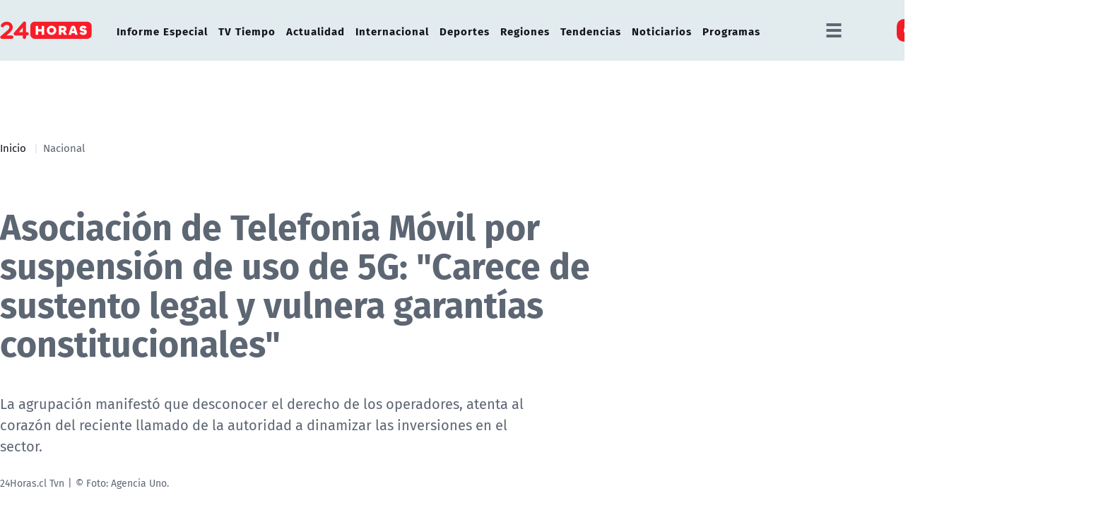

--- FILE ---
content_type: text/html; charset=utf-8
request_url: https://www.24horas.cl/nacional/asociacion-de-telefonia-movil-por-suspension-de-uso-de-5g-carece-de-sustento-legal-y-vulnera-garantias-constitucionales-2746742
body_size: 10225
content:
<!DOCTYPE HTML>
<html lang="es-CL">

<head>
    <!--#set var="24h_Seccion" value="Histórico" -->
    <!--#set var="24h_Subseccion" value="Histórico" -->
    <!--#set var="24h_Charbeat" value="Histórico" -->
    <!--#set var="24h_Autor" value="24horas.cl" -->
    <meta property="fb:pages" content="122231104112" />

    <!-- Google Tag Manager -->
    <script>(function(w,d,s,l,i){w[l]=w[l]||[];w[l].push({'gtm.start':
    new Date().getTime(),event:'gtm.js'});var f=d.getElementsByTagName(s)[0],
    j=d.createElement(s),dl=l!='dataLayer'?'&l='+l:'';j.async=true;j.src=
    'https://www.googletagmanager.com/gtm.js?id='+i+dl;f.parentNode.insertBefore(j,f);
    })(window,document,'script','dataLayer','GTM-W45HN5X');</script>
    <!-- End Google Tag Manager -->
    
    <script type='text/javascript'>
        (function() {
            /** CONFIGURATION START **/
            var _sf_async_config = window._sf_async_config = (window._sf_async_config || {});
            _sf_async_config.uid = 36914; //CHANGE THIS TO YOUR ACCOUNT ID
            _sf_async_config.domain = '24horas.cl'; //CHANGE THIS TO YOUR SITE ID
            _sf_async_config.useCanonical = true;
            _sf_async_config.useCanonicalDomain = true;
            _sf_async_config.sections = 'historico'; //SET PAGE SECTION(S)
            _sf_async_config.authors = '24horas.cl'; //SET PAGE AUTHOR(S)
            /** CONFIGURATION END **/
            function loadChartbeat() {
                var e = document.createElement('script');
                var n = document.getElementsByTagName('script')[0];
                e.type = 'text/javascript';
                e.async = true;
                e.src = '//static.chartbeat.com/js/chartbeat.js';
                n.parentNode.insertBefore(e, n);
            }
            loadChartbeat();
         })();
    </script>

    <!-- Meta tags -->
            <title>Asociación de Telefonía Móvil por suspensión de uso de 5G: "Carece de sustento legal y vulnera garantías constitucionales" | 24horas</title>
        <meta name="robots" content="index,follow,noodp,noydir">
        <meta charset="utf-8">
        <meta name="description" content="La agrupación manifestó que desconocer el derecho de los operadores, atenta al corazón del reciente llamado de la autoridad a dinamizar las inversiones en el sector. ">
        <link rel="canonical" href="https://www.24horas.cl/nacional/asociacion-de-telefonia-movil-por-suspension-de-uso-de-5g-carece-de-sustento-legal-y-vulnera-garantias-constitucionales-2746742">
        <link rel="amphtml" href="https://amp.24horas.cl/nacional/asociacion-de-telefonia-movil-por-suspension-de-uso-de-5g-carece-de-sustento-legal-y-vulnera-garantias-constitucionales-2746742">
        <!-- utiles -->
        <meta name="viewport" content="width=device-width, initial-scale=1.0">
        <meta name="HandheldFriendly" content="True">
        <meta name="format-detection" content="telephone=no">
        <meta http-equiv="X-UA-Compatible" content="IE=edge">
        <meta name="author" content="24horas" >
        <link rel="shorcut icon" href="/favicon.ico" type="image/x-icon">
        <link rel="icon" href="/favicon.ico" type="image/x-icon">
        <!-- Meta tags Twitter-->
        <meta name="twitter:card" content="summary_large_image">
        <meta name="twitter:site" content="@@24HorasTVN">
        <meta name="twitter:title" content="Asociación de Telefonía Móvil por suspensión de uso de 5G: &quot;Carece de sustento legal y vulnera garantías constitucionales&quot;">
        <meta name="twitter:description" content="La agrupación manifestó que desconocer el derecho de los operadores, atenta al corazón del reciente llamado de la autoridad a dinamizar las inversiones en el sector. ">

        
        <meta property="twitter:image" content="https://assets.24horas.cl/nacional/2746742/images/5a9fe4a8165c5a27269c32f0688be403">
        
        
        <!-- Meta tags FB  -->
        <meta property="og:url" content="https://www.24horas.cl/nacional/asociacion-de-telefonia-movil-por-suspension-de-uso-de-5g-carece-de-sustento-legal-y-vulnera-garantias-constitucionales-2746742">
        <meta property="og:type" content="website">
        <meta property="og:title" content="Asociación de Telefonía Móvil por suspensión de uso de 5G: &quot;Carece de sustento legal y vulnera garantías constitucionales&quot;">
        <meta property="og:description" content="La agrupación manifestó que desconocer el derecho de los operadores, atenta al corazón del reciente llamado de la autoridad a dinamizar las inversiones en el sector. ">

        
        <meta property="og:image" content="https://assets.24horas.cl/nacional/2746742/images/5a9fe4a8165c5a27269c32f0688be403">
        <meta property="og:image:width" content="600">
        <meta property="og:image:height" content="450">
        

        

        <script type="application/ld+json">
{
    "@context": "https://schema.org",
    "@type": "NewsMediaOrganization",
    "name": "24horas",
    "legalName" : "24horas",
    "url": "https://www.24horas.cl/",
    "logo": "https://www.24horas.cl/24horas/site/artic/20220210/imag/foto_0000000220220210144317/logo_24horas_main.svg",
    "sameAs": [
        "https://www.tiktok.com/@24horastvn", 
        "https://www.facebook.com/24horas.cl", 
        "https://x.com/24horastvn", 
        "https://www.instagram.com/24horascl", 
        "https://www.youtube.com/user/24horas"
    ]
}
</script>
        <script type="application/ld+json">
        {
            "@context": "https://schema.org/",
            "@type": "NewsArticle",
            "headline": "",
            "description": "",
            "url": "https://www.24horas.cl/nacional/asociacion-de-telefonia-movil-por-suspension-de-uso-de-5g-carece-de-sustento-legal-y-vulnera-garantias-constitucionales-2746742",
            "datePublished": "2018-06-21T07:43:00-04:00",
            "dateModified": "",      
            
            "inLanguage": "es-ES",
            
            
            "mainEntityOfPage": {
                "@type": "Webpage",
                "@id": "https://www.24horas.cl",
                "name": "24horas",
                "alternateName": "24 Horas",
                "description": "Dónde estés y en el momento que lo necesites, la señal multiplataforma de 24Horas.cl te informa de las noticias de Chile y el mundo.",
                "url": "https://www.24horas.cl"
            },
            "image": {
                "@type": "ImageObject",
            
            
                "url": "https://www.24horas.clhttps://assets.24horas.cl/nacional/2746742/images/5a9fe4a8165c5a27269c32f0688be403",
                "width": 600,
                "height": 450,
                "caption": "",
                "description": ""
            
            
            },
            "author": {
                "@type": "Organization",
                "name": "24horas",
                "url": "https://www.24horas.cl"
            },
            
            "publisher": {
                "@type": "Organization",
                "name": "24horas",
                "logo": {"@type": "ImageObject", "url": "https://www.24horas.cl/24horas/site/artic/20220210/imag/foto_0000000220220210144317/logo_24horas_main.svg"},
                "sameAs": ["https://www.tiktok.com/@24horastvn", "https://www.facebook.com/24horas.cl", "https://x.com/24horastvn", "https://www.instagram.com/24horascl", "https://www.youtube.com/user/24horas"]
            }
        }
        </script>
        <!-- Retargetly -->
        <!--<script type="text/javascript"> var _rl_cn = _rl_cn || 0,_rl_ptc = ("https:" == window.location.protocol ? "https" : "http"); window._rl_ids = window._rl_ids || []; window._rely = window._rely || []; _rl_ids.push({pid:230,src:6}); _rely.send = _rely.send?_rely.send:function() {}; (function() { var rl = document.createElement("script"); rl.referrerPolicy="no-referrer-when-downgrade"; rl.type = "text/javascript"; rl.async = true; rl.src = _rl_ptc + "://api.retargetly.com/loader?id=" + _rl_ids[_rl_ids.length-1].pid; rl.id = "rely-api-"+(_rl_cn++); var s = document.getElementsByTagName("script")[0]; s.parentNode.insertBefore(rl, s); })(); </script> -->


    <script type="text/javascript">
        window.metadata = {
            'demo': '',
            'articulo': '2746742',
            'tipo': 'Articulo',
            'seccion': '',
            'tags': 'historico',
            'autor': '24horas.cl',
        };
    </script>

    <!--CSS-->
    <!-- PRELOADS Y PRECONNECT -->
 <!--#set var="versionCss" value="0.1.1.29"-->

<link rel="preload" href="/24horas/css/css/main.css?v=<!--#echo var='versionCss'-->" as="style"/>
<link rel="preload" href="/24horas/css/css/gridpak.css?v=<!--#echo var='versionCss'-->" as="style" />

<link rel="preload" href="/24horas/css/fonts/FiraSans-Regular.woff2" as="font" crossorigin="anonymous">

<!-- PUB -->
<link rel="preconnect" href="https://ajax.cloudflare.com" crossorigin>
<link rel="preconnect" href="https://www.google-analytics.com" crossorigin>
<link rel="preconnect" href="https://www.googletagmanager.com" crossorigin>
<!-- / PUB -->

<!-- MDSTRM -->
<link rel="preconnect" href="https://cdn.mdstrm.com" crossorigin>
<link rel="preconnect" href="https://platform-static.cdn.mdstrm.com" crossorigin>
<link rel="prefetch" href="https://platform.s-mdstrm.com/js/player_api.js">
<!-- / MDSTRM -->

<style>
    a, .link {text-decoration: none !important;}
</style>
    <!--#set var="versionCss" value="0.0.33" -->
<link href="/24horas/css/css/main.css?v=<!--#echo var='versionCss'-->"   rel="stylesheet" type="text/css">
<link href="/24horas/css/css/gridpak.css?v=<!--#echo var='versionCss'-->"   rel="stylesheet" type="text/css">
<link rel="preload" href="/24horas/css/css/swiper.min.css?v=<!--#echo var='versionCss'-->" as="style"
onload="this.onload=null;this.rel='stylesheet'">
<link rel="preload" href="/24horas/css/css/swiper-custom.css?v=<!--#echo var='versionCss'-->" as="style"
onload="this.onload=null;this.rel='stylesheet'">
<noscript>
<link rel="stylesheet" href="/24horas/css/css/swiper.min.css?v=<!--#echo var='versionCss'-->">
<link rel="stylesheet" href="/24horas/css/css/swiper-custom.css?v=<!--#echo var='versionCss'-->">
</noscript>
    <link href="/24horas/css/css/articulo.css" rel="stylesheet" type="text/css">
    <link href="/24horas/css/css/estilos_vtxt.css" rel="stylesheet" type="text/css">
    <!-- Pub -->
    <!--script src="/24horas/js-local/device.class.js"></script-->

<!--- DEFINE VARIABLE DEMO --->
<script language="javascript" type="text/javascript">
//Captura variables desde la url para pasarlas a DFP
    var getQueryString = function (field, url) {
        var href = url ? url : window.location.href;
        var reg = new RegExp('[?&]' + field + '=([^&#]*)', 'i');
        var string = reg.exec(href);
        return string ? string[1] : null;
    };
    var demo = getQueryString("demo");
    var tipo = window.metadata.tipo;
    var seccion = window.metadata.seccion;
    var articulo = window.metadata.articulo;
    var tags = window.metadata.tags;
</script>
<!--- FIN VARIABLE DEMO --->

<!-- Start GPT Tag - Comentario del editor -->
<script async src='https://securepubads.g.doubleclick.net/tag/js/gpt.js'></script>
<script>
    var slot = {};
    window.googletag = window.googletag || { cmd: [] };
    // reparar cmd si está corrupto
    if (!window.googletag.cmd || typeof window.googletag.cmd.push !== 'function') {
        window.googletag.cmd = [];
    }

    window.googletagDefinition = {
        "24h_itt":{
            "adUnitPath":"/317342475/24horas/24h_itt",
            "size":[[1, 2]],
            "sizeMap":""
        },
        "24h_sticky":{
            "adUnitPath":"/317342475/24horas/24h_sticky",
            "size":[1, 3],
            "sizeMap":""
        },
        "24h_top":{
            "adUnitPath":"317342475/24horas/24h_top",
            "size":[[320, 100], [970, 250]],
            "sizeMap":"mapTop"
        },
        "24h_middle1_art":{
            "adUnitPath":"/317342475/24horas/24h_middle1_art",
            "size":[300, 250],
            "sizeMap":'mapMiddleArt'
        },
        "24h_box2":{
            "adUnitPath":"/317342475/24horas/24h_box2",
            "size":[[300, 250], [300, 600]],
            "sizeMap":"mapBox"
        },
        "24h_videoslide":{
            "adUnitPath":"/317342475/24horas/24h_videoslide",
            "size":[1, 1],
            "sizeMap":""
        },

    }


    googletag.cmd.push(function () {
        window.mapping = {}
        mapping.mapTop = googletag.sizeMapping()
            .addSize([1024, 0], [[970, 250], [970, 150], [970, 90], [728, 90]])
            .addSize([0, 0], [[320, 100], [320, 80], [320, 50]])
            .build();

        mapping.mapMiddleArt = googletag.sizeMapping()
            .addSize([1024, 0], [[1, 1], [320, 300], [300, 250]])
            .addSize([0, 0], [[1, 1], [320, 100], [320, 50], [320, 300], [300, 50], [300, 100], [300, 250]])
            .build();

        mapping.mapBox = googletag.sizeMapping()
            .addSize([1024, 0], [[300, 250], [300, 600]])
            .addSize([0, 0], [[300, 250], [320, 300]])
            .build();


        googletag.pubads().enableSingleRequest();
        googletag.pubads().setTargeting('24H_Demo', [demo])
            .setTargeting('24h_Tipo', tipo)
            .setTargeting('24h_Seccion', seccion)
            .setTargeting('24h_Articulo', articulo)
            .setTargeting('24h_Keywords', tags)
            .setTargeting('24h_Subseccion', seccion);
        googletag.pubads().collapseEmptyDivs();
        googletag.pubads().setCentering(true);
        googletag.enableServices();
    });

</script>
<!-- End GPT Tag -->
    <!--JS-->
    <!--#set var="versionScript" value="1.0.66"-->


<script src="/24horas/js-local/domutils.min.js"></script>
<script defer src="https://platform.s-mdstrm.com/js/player_api.js"></script>
<script defer src="/24horas/js-local/lazyload.js?v=<!--#echo var='versionScript'-->"></script>
<script defer src="/24horas/js-local/swiper.min.js?v=<!--#echo var='versionScript'-->"></script>
<script defer src="/24horas/js-local/main_art.js?v=<!--#echo var='versionScript'-->"></script>
<script defer src="/24horas/js-local/MsPlayer.class.js?v=<!--#echo var='versionScript'-->"></script>
<script src="/24horas/js-local/slotParser.js?v=<!--#echo var='versionScript'-->"></script>
</head>

<body id="top" class="articulo">
    <!-- Google Tag Manager (noscript) -->
<noscript><iframe src="https://www.googletagmanager.com/ns.html?id=GTM-W45HN5X"
height="0" width="0" style="display:none;visibility:hidden"></iframe></noscript>
<!-- End Google Tag Manager (noscript) -->
    <div class="waiting ad-24h-slot " data-adUnit="24h_itt" style="height: 0px"></div>

    <div class="waiting ad-24h-slot banner-plain" data-adUnit="24h_sticky" style="height: 0px"></div>
    <div class="waiting ad-24h-slot" style="width: 1px; height: 0px;" data-adUnit="24h_videoslide"></div>
    <!-- saltar al contenido-->
    <div class="access1">
        <a href="#contenido-ppal" tabindex="-1">Click acá para ir directamente al contenido</a>
    </div>
    <!--HEADER-->
    <header id="header" class="header">
    <!-- menú Escritorio -->
    <div class="desktop">
        <!-- navegación principal -->
        <div class="main-navbar">
            <div class="auxi">
                <!-- logo -->
                
                <figure class="cont-logo">
                    <a href="/">
                        <img src="/24horas/site/artic/20220210/imag/foto_0000000220220210144317/logo_24horas_main.svg" alt="">
                    </a>
                </figure>
                
                <!-- /logo -->
                <nav class="nav nav-primary">
                    <!-- links secundarios -->
                    
                    
                    <ul class="cont-links">
                    
                    
                        
                        <li class="">
                            <a href="/informe-especial" target="_top">Informe Especial</a>
                        
                        
                        </li>
                    
                    
                    
                    
                    
                        
                        <li class="">
                            <a href="/el-tiempo" target="_top">TV Tiempo</a>
                        
                        
                        </li>
                    
                    
                    
                    
                    
                        
                        
                        <li class="desp">
                            <a href="/actualidad" target="_top">Actualidad</a>
                            <ul class="sub-menu">
                            
                                
                                    
                                
                                                            
                            
                                
                                    
                                        <li><a href="/elecciones" target="_top">Elecciones 2025</a></li>
                                    
                                
                            
                                
                                    
                                        <li><a href="/actualidad/nacional" target="_top">Nacional</a></li>
                                    
                                
                            
                                
                                    
                                        <li><a href="/actualidad/politica" target="_top">Política</a></li>
                                    
                                
                            
                                
                                    
                                        <li><a href="/actualidad/economia" target="_top">Economía</a></li>
                                    
                                
                            
                                
                                    
                                        <li><a href="/programas/reportajes/p/1" target="_top">24 Horas Reportaje</a></li>
                                    
                                
                            
                                
                                    
                                        <li><a href="/tesirve" target="_top">Te Sirve</a></li>
                                    
                                
                            
                                
                                    
                                        <li><a href="/data" target="_top">24Data</a></li>
                                    
                                
                            
                                
                                    
                                        <li><a href="/english" target="_top">24 Horas in English</a></li>
                                    
                                
                            
                                
                            
                                
                            
                                
                            
                                
                            
                                
                            
                                
                            
                            </ul>
                        
                        </li>
                    
                    
                    
                    
                    
                        
                        
                        <li class="desp">
                            <a href="/internacional" target="_top">Internacional</a>
                            <ul class="sub-menu">
                            
                                
                                    
                                
                                                            
                            
                                
                                    
                                        <li><a href="/internacional/deutsche-welle/" target="_top">Noticias DW</a></li>
                                    
                                
                            
                                
                                    
                                        <li><a href="/programas/frontera-global" target="_top">Frontera Global</a></li>
                                    
                                
                            
                                
                            
                                
                            
                                
                            
                                
                            
                                
                            
                                
                            
                                
                            
                                
                            
                                
                            
                                
                            
                                
                            
                                
                            
                            </ul>
                        
                        </li>
                    
                    
                    
                    
                    
                        
                        
                        <li class="desp">
                            <a href="/deportes" target="_top">Deportes</a>
                            <ul class="sub-menu">
                            
                                
                                    
                                
                                                            
                            
                                
                                    
                                        <li><a href="/deportes/futbol-nacional" target="_top">Fútbol Nacional </a></li>
                                    
                                
                            
                                
                                    
                                        <li><a href="/deportes/futbol-nacional/colo-colo" target="_top">Colo Colo</a></li>
                                    
                                
                            
                                
                                    
                                        <li><a href="/deportes/futbol-nacional/u-de-chile" target="_top">U. de Chile</a></li>
                                    
                                
                            
                                
                                    
                                        <li><a href="/deportes/futbol-nacional/universidad-catolica " target="_top">U. Católica</a></li>
                                    
                                
                            
                                
                                    
                                        <li><a href="/deportes/futbol-internacional" target="_top">Fútbol Internacional</a></li>
                                    
                                
                            
                                
                                    
                                        <li><a href="/deportes/futbol-internacional/copa-libertadores" target="_top">Copa Libertadores</a></li>
                                    
                                
                            
                                
                                    
                                        <li><a href="/deportes/la-roja" target="_top">La Roja</a></li>
                                    
                                
                            
                                
                                    
                                        <li><a href="/deportes/mas-deportes" target="_top">Más Deportes</a></li>
                                    
                                
                            
                                
                                    
                                        <li><a href="/deportes/el-team-del-7" target="_top">El Team del 7</a></li>
                                    
                                
                            
                                
                            
                                
                            
                                
                            
                                
                            
                                
                            
                            </ul>
                        
                        </li>
                    
                    
                    
                    
                    
                        
                        
                        <li class="desp">
                            <a href="/regiones" target="_top">Regiones</a>
                            <ul class="sub-menu">
                            
                                
                                    
                                
                                                            
                            
                                
                                    
                                        <li><a href="/regiones/zona-norte/antofagasta" target="_top">Antofagasta</a></li>
                                    
                                
                            
                                
                                    
                                        <li><a href="/regiones/zona-norte/atacama" target="_top">Atacama</a></li>
                                    
                                
                            
                                
                                    
                                        <li><a href="/regiones/zona-norte/coquimbo" target="_top">Coquimbo</a></li>
                                    
                                
                            
                                
                                    
                                        <li><a href="/regiones/zona-centro/valparaiso" target="_top">Valparaíso</a></li>
                                    
                                
                            
                                
                                    
                                        <li><a href="/regiones/zona-centro/ohiggins" target="_top">O'Higgins</a></li>
                                    
                                
                            
                                
                                    
                                        <li><a href="/regiones/zona-centro/maule" target="_top">Maule</a></li>
                                    
                                
                            
                                
                                    
                                        <li><a href="/regiones/zona-centro/bio-bio" target="_top">Biobío</a></li>
                                    
                                
                            
                                
                                    
                                        <li><a href="/regiones/zona-sur/araucania" target="_top">Araucanía</a></li>
                                    
                                
                            
                                
                                    
                                        <li><a href="/regiones/zona-sur/magallanes" target="_top">Magallanes</a></li>
                                    
                                
                            
                                
                            
                                
                            
                                
                            
                                
                            
                                
                            
                            </ul>
                        
                        </li>
                    
                    
                    
                    
                    
                        
                        
                        <li class="desp">
                            <a href="/tendencias" target="_top">Tendencias</a>
                            <ul class="sub-menu">
                            
                                
                                    
                                
                                                            
                            
                                
                                    
                                        <li><a href="/festival-olmue" target="_top">Festival de Olmué</a></li>
                                    
                                
                            
                                
                                    
                                        <li><a href="/tendencias/espectaculos" target="_top">Espectáculos</a></li>
                                    
                                
                            
                                
                                    
                                        <li><a href="/tendencias/tecnologia-ciencias" target="_top">Ciencia y tecnología</a></li>
                                    
                                
                            
                                
                                    
                                        <li><a href="/tendencias/redes-sociales" target="_top">Redes Sociales</a></li>
                                    
                                
                            
                                
                                    
                                        <li><a href="/que-es" target="_top">¿Qué es?</a></li>
                                    
                                
                            
                                
                                    
                                        <li><a href="/motores" target="_top">Motores 24</a></li>
                                    
                                
                            
                                
                                    
                                        <li><a href="/conciencia-24-7" target="_top">Conciencia 24.7</a></li>
                                    
                                
                            
                                
                                    
                                        <li><a href="https://www.youtube.com/playlist?list=PLXk9hlTGtNMqAFmd1-Bd_RT1k5NP-XZm5" target="_top">Página 24</a></li>
                                    
                                
                            
                                
                                    
                                        <li><a href="/publireportajes" target="_top">Publireportajes</a></li>
                                    
                                
                            
                                
                            
                                
                            
                                
                            
                                
                            
                                
                            
                            </ul>
                        
                        </li>
                    
                    
                    
                    
                    
                        
                        
                        <li class="desp">
                            <a href="/noticiarios" target="_top">Noticiarios</a>
                            <ul class="sub-menu">
                            
                                
                                    
                                
                                                            
                            
                                
                                    
                                        <li><a href="/noticiarios/previa24" target="_top">Previa 24 Horas</a></li>
                                    
                                
                            
                                
                                    
                                        <li><a href="/noticiarios/24am" target="_top">24 Horas Tu Mañana</a></li>
                                    
                                
                            
                                
                                    
                                        <li><a href="/noticiarios/24tarde" target="_top">24 Horas al Día</a></li>
                                    
                                
                            
                                
                                    
                                        <li><a href="/noticiarios/24horas-central" target="_top">24 Horas Central</a></li>
                                    
                                
                            
                                
                                    
                                        <li><a href="/noticiarios/medianoche" target="_top">24 Horas al Cierre</a></li>
                                    
                                
                            
                                
                            
                                
                            
                                
                            
                                
                            
                                
                            
                                
                            
                                
                            
                                
                            
                                
                            
                            </ul>
                        
                        </li>
                    
                    
                    
                    
                    
                        
                        
                        <li class="desp">
                            <a href="/programas" target="_top">Programas</a>
                            <ul class="sub-menu">
                            
                                
                                    
                                
                                                            
                            
                                
                                    
                                        <li><a href="/programas/estado-nacional" target="_top">Estado Nacional</a></li>
                                    
                                
                            
                                
                                    
                                        <li><a href="/programas/estado-regional" target="_top">Estado Regional</a></li>
                                    
                                
                            
                                
                                    
                                        <li><a href="/programas/via-publica" target="_top">Vía Pública</a></li>
                                    
                                
                            
                                
                                    
                                        <li><a href="/programas/manana-informativa" target="_top">Mañana Informativa</a></li>
                                    
                                
                            
                                
                                    
                                        <li><a href="/programas/noticias-24" target="_top">Noticias 24</a></li>
                                    
                                
                            
                                
                                    
                                        <li><a href="/programas/mirada-economica" target="_top">Mirada Económica</a></li>
                                    
                                
                            
                                
                                    
                                        <li><a href="/programas/el-especialista" target="_top">El Especialista Responde </a></li>
                                    
                                
                            
                                
                                    
                                        <li><a href="/programas/reporte-minero" target="_top">Reporte Minero</a></li>
                                    
                                
                            
                                
                                    
                                        <li><a href="/programas/busco-mi-destino" target="_top">Busco mi Destino</a></li>
                                    
                                
                            
                                
                                    
                                        <li><a href="/programas/car-curo-a-la-moneda" target="_top">Car-Curo a la Moneda</a></li>
                                    
                                
                            
                                
                                    
                                        <li><a href="/programas/candidato-llego-tu-hora " target="_top">Candidato llegó tu hora</a></li>
                                    
                                
                            
                                
                                    
                                        <li><a href="/programas/24-debates" target="_top">Debates parlamentarios</a></li>
                                    
                                
                            
                                
                            
                                
                            
                            </ul>
                        
                        </li>
                    
                    
                    </ul>
                    
                    
                    <!-- links secundarios -->
                    <ul class="cont-links">
                        
                        
                        <li class="dropdown">
                            <div class="dropdown-m hamburguesa">
                                <img src="/24horas/imag/v1/icon/hamburguesa.svg" alt="" class="dropbtn-m btn-main">
                                <div class="dropdown-content dropdown-content-m">
                                    <div class="auxi">
                        
                        
                                        <ul>
                                            <li class="rot">Especiales</li>
                                            
                                            
                                            
                                            
                                            <li><a href="https://www.tvn.cl/" target="_top">TVN.cl</a></li>
                                            
                                            
                                            
                                            
                                            
                                            <li><a href="https://www.tvnplay.cl/" target="_top">TVN Play</a></li>
                                            
                                            
                                            
                                            
                                            
                                            <li><a href="https://www.youtube.com/@24Horas_TVNChile" target="_top">YouTube 24 Horas</a></li>
                                            
                                            
                                            
                                            
                                            
                                            <li><a href="https://www.youtube.com/@TVN_Chile" target="_top">YouTube TVN</a></li>
                                            
                                            
                                            
                                            
                                            
                                            <li><a href="https://tvnplay.cl/show/sere-franco-con-usted" target="_top">Seré Franco con Usted</a></li>
                                            
                                            
                                            
                                            
                                            
                                            <li><a href="https://www.tvn.cl/corporativo/denuncias" target="_top">Canal de denuncias TVN</a></li>
                                            
                                            
                                            
                                            
                                            
                                            
                                            
                                            
                                            
                                            
                                            
                                            
                                            
                                            
                                            
                                            
                                            
                                            
                                            
                                            
                                            
                                            
                                        </ul>
                        
                        
                                    </div>
                                </div>
                            </div>
                        </li>
                        
                        

                        
                        <li class="dropdown senal-vivo">
                            <div class="dropdown-m">
                                <button class="dropbtn-m btn-main">
                                    <div class="livenow">
                                        <div></div>
                                        <div></div>
                                    </div>
                                    Señales
                                </button>
                                <ul class="dropdown-content dropdown-content-m">
                                    
                                    
                                    
                                    
                                    <li><a href="/senal-24hplay" target="_top">24 Play</a></li>
                                    
                                    
                                    
                                    
                                    
                                    <li><a href="https://www.tvn.cl/envivo/" target="_top">TVN</a></li>
                                    
                                    
                                    
                                    
                                    
                                    <li><a href="https://www.tvn.cl/ntv/" target="_top">NTV</a></li>
                                    
                                    
                                    
                                    
                                    
                                    
                                    
                                    
                                    
                                    
                                    
                                    
                                    
                                    
                                    
                                    
                                    
                                    
                                    
                                    
                                    
                                    
                                    
                                    
                                    
                                    
                                    
                                    
                                </ul>
                            </div>
                        </li>
                        
                        
                        
                        <li class="link-logo">
                            <a href="https://www.tvn.cl" target="_top">
                            <img src="/24horas/site/artic/20220216/imag/foto_0000000220220216180413/logo_tvn.png" alt="">
                            </a>
                        </li>
                        
                        
                        <li class="item-icon">
                            <button class="ic-access"></button>
                            <!-- botones accesibilidad -->
                            <div class="acc-cont">
                                <div class="acc-holder">
                                    <ul class="cont-access">
                                        <!-- <li class="sizeMas" onclick="FontSize.cambiaSize('mas'); return false;">
                                            <span class="acc-icon ic-text-lg"></span>
                                        </li> --><!-- A+ -->
                                        <!-- <li class="sizeMenos" onclick="FontSize.cambiaSize('menos'); return false;">
                                            <span class="acc-icon ic-text-sm"></span>
                                        </li> --> <!-- A- -->
                                        <li>
                                            <label class="switch">
                                                <input type="checkbox">
                                                <span class="slider round"></span>
                                            </label>
                                        </li> <!-- Contrast -->
                                    </ul>
                                </div>
                            </div>
                            <!-- FIN botones accesibilidad -->
                        </li>
                        <li class="button-dropdown item-icon search-cont">
                            <!-- Barra de búsqueda -->
                            <!--formulario-->
                            <form class="search-cont" id="form_buscar" method="get" action="/cgi-bin/prontus_search.cgi">
                                <div class="search-wrapper">
                                    <div class="input-holder">
                                        <input id="search_prontus" name="search_prontus" value="24horas" type="hidden"/>
                                        <input name="search_idx" value="all" type="hidden"/>
                                        <input name="search_tmp" value="search.html" type="hidden"/>
                                        <input name="search_modo" value="or" type="hidden"/>
                                        <input name="search_orden" value="cro" type="hidden"/>
                                        <input name="search_resxpag" value="10" type="hidden"/>
                                        <input name="search_form" value="yes" type="hidden"/>
                                        <input type="text" name="search_texto" placeholder="Ingresa tu búsqueda" class="search-input">
                                        <button type="submit" class="search-icon btn"><span class="ic-search"></span></button>
                                        <!-- icono despliegue buscador -->
                                        <div class="search-icon ic" id="ic_search"><span class="ic-search"></span></div>
                                        <!-- FIN icono despliegue buscador -->
                                </div>
                                <!-- icono cierre buscador -->
                                <span class="close" id="ic_close"></span>
                                <!-- FIN icono cierre buscador -->
                                </div>
                            </form>
                            <!--/formulario-->
                           <!--FIN Barra de búsqueda -->
                        </li>
                    </ul>
                </nav>
                <!-- /menú -->
            </div>
        </div>
        <!-- /navegación principal -->
    </div>
    <!-- FIN menú Escritorio -->
    <!-- menú móvil -->
    <div class="menu-responsive mobile">
        <div class="top-bar">
            
                <figure class="cont-logo">
                    <a href="/">
                        <img src="/24horas/site/artic/20220210/imag/foto_0000000220220210144317/logo_24horas_main.svg" alt="">
                    </a>
                </figure>
            
            
            <div class="dropdown senal-vivo">
                <div class="dropdown-m">
                    <button class="dropbtn-m btn-main">
                        <div class="livenow">
                            <div></div>
                            <div></div>
                        </div>
                        Señales
                    </button>
                    <ul class="dropdown-content dropdown-content-m">
                        
                        
                        
                        
                        <li><a href="/senal-24hplay" target="_top">24 Play</a></li>
                        
                        
                        
                        
                        
                        <li><a href="https://www.tvn.cl/envivo/" target="_top">TVN</a></li>
                        
                        
                        
                        
                        
                        <li><a href="https://www.tvn.cl/ntv/" target="_top">NTV</a></li>
                        
                        
                        
                        
                        
                        
                        
                        
                        
                        
                        
                        
                        
                        
                        
                        
                        
                        
                        
                        
                        
                        
                        
                        
                        
                        
                        
                        
                    </ul>
                </div>
            </div>
            
            <div class="btns-sec">
                <input class="menu-btn" type="checkbox" id="menu-btn" />
                <label class="menu-icon" for="menu-btn"><span class="navicon"></span></label>
            </div>
        </div>

        <nav class="menu">
            <ul class="cont-links">
                
                    
                        
                        <li><a href="/informe-especial" target="_top">Informe Especial</a></li>
                        
                        
                    
                
                    
                        
                        <li><a href="/el-tiempo" target="_top">TV Tiempo</a></li>
                        
                        
                    
                
                    
                        
                        
                        <li class="accordionItem close">
                            <a href="#" class="main-link accordionItemHeading link" onclick="return false;">
                                Actualidad<figure class="arrow"><img src="/24horas/imag/v1/icon/chevron_right_m.svg" alt=""></figure>
                            </a>
                            <ul class="accordionItemContent">
                            
                                
                                    <li class="item-highlight"><a href="/actualidad" target="_top">Portada Actualidad</a></li>
                                
                                                        
                            
                                
                                    
                                        <li><a href="/elecciones" target="_top">Elecciones 2025</a></li>
                                    
                                
                            
                                
                                    
                                        <li><a href="/actualidad/nacional" target="_top">Nacional</a></li>
                                    
                                
                            
                                
                                    
                                        <li><a href="/actualidad/politica" target="_top">Política</a></li>
                                    
                                
                            
                                
                                    
                                        <li><a href="/actualidad/economia" target="_top">Economía</a></li>
                                    
                                
                            
                                
                                    
                                        <li><a href="/programas/reportajes/p/1" target="_top">24 Horas Reportaje</a></li>
                                    
                                
                            
                                
                                    
                                        <li><a href="/tesirve" target="_top">Te Sirve</a></li>
                                    
                                
                            
                                
                                    
                                        <li><a href="/data" target="_top">24Data</a></li>
                                    
                                
                            
                                
                                    
                                        <li><a href="/english" target="_top">24 Horas in English</a></li>
                                    
                                
                            
                                
                            
                                
                            
                                
                            
                                
                            
                                
                            
                                
                            
                            </ul>
                        </li>
                        
                    
                
                    
                        
                        
                        <li class="accordionItem close">
                            <a href="#" class="main-link accordionItemHeading link" onclick="return false;">
                                Internacional<figure class="arrow"><img src="/24horas/imag/v1/icon/chevron_right_m.svg" alt=""></figure>
                            </a>
                            <ul class="accordionItemContent">
                            
                                
                                    <li class="item-highlight"><a href="/internacional" target="_top">Todo Internacional</a></li>
                                
                                                        
                            
                                
                                    
                                        <li><a href="/internacional/deutsche-welle/" target="_top">Noticias DW</a></li>
                                    
                                
                            
                                
                                    
                                        <li><a href="/programas/frontera-global" target="_top">Frontera Global</a></li>
                                    
                                
                            
                                
                            
                                
                            
                                
                            
                                
                            
                                
                            
                                
                            
                                
                            
                                
                            
                                
                            
                                
                            
                                
                            
                                
                            
                            </ul>
                        </li>
                        
                    
                
                    
                        
                        
                        <li class="accordionItem close">
                            <a href="#" class="main-link accordionItemHeading link" onclick="return false;">
                                Deportes<figure class="arrow"><img src="/24horas/imag/v1/icon/chevron_right_m.svg" alt=""></figure>
                            </a>
                            <ul class="accordionItemContent">
                            
                                
                                    <li class="item-highlight"><a href="/deportes" target="_top">Todo Deportes</a></li>
                                
                                                        
                            
                                
                                    
                                        <li><a href="/deportes/futbol-nacional" target="_top">Fútbol Nacional </a></li>
                                    
                                
                            
                                
                                    
                                        <li><a href="/deportes/futbol-nacional/colo-colo" target="_top">Colo Colo</a></li>
                                    
                                
                            
                                
                                    
                                        <li><a href="/deportes/futbol-nacional/u-de-chile" target="_top">U. de Chile</a></li>
                                    
                                
                            
                                
                                    
                                        <li><a href="/deportes/futbol-nacional/universidad-catolica " target="_top">U. Católica</a></li>
                                    
                                
                            
                                
                                    
                                        <li><a href="/deportes/futbol-internacional" target="_top">Fútbol Internacional</a></li>
                                    
                                
                            
                                
                                    
                                        <li><a href="/deportes/futbol-internacional/copa-libertadores" target="_top">Copa Libertadores</a></li>
                                    
                                
                            
                                
                                    
                                        <li><a href="/deportes/la-roja" target="_top">La Roja</a></li>
                                    
                                
                            
                                
                                    
                                        <li><a href="/deportes/mas-deportes" target="_top">Más Deportes</a></li>
                                    
                                
                            
                                
                                    
                                        <li><a href="/deportes/el-team-del-7" target="_top">El Team del 7</a></li>
                                    
                                
                            
                                
                            
                                
                            
                                
                            
                                
                            
                                
                            
                            </ul>
                        </li>
                        
                    
                
                    
                        
                        
                        <li class="accordionItem close">
                            <a href="#" class="main-link accordionItemHeading link" onclick="return false;">
                                Regiones<figure class="arrow"><img src="/24horas/imag/v1/icon/chevron_right_m.svg" alt=""></figure>
                            </a>
                            <ul class="accordionItemContent">
                            
                                
                                    <li class="item-highlight"><a href="/regiones" target="_top">Todas las regiones</a></li>
                                
                                                        
                            
                                
                                    
                                        <li><a href="/regiones/zona-norte/antofagasta" target="_top">Antofagasta</a></li>
                                    
                                
                            
                                
                                    
                                        <li><a href="/regiones/zona-norte/atacama" target="_top">Atacama</a></li>
                                    
                                
                            
                                
                                    
                                        <li><a href="/regiones/zona-norte/coquimbo" target="_top">Coquimbo</a></li>
                                    
                                
                            
                                
                                    
                                        <li><a href="/regiones/zona-centro/valparaiso" target="_top">Valparaíso</a></li>
                                    
                                
                            
                                
                                    
                                        <li><a href="/regiones/zona-centro/ohiggins" target="_top">O'Higgins</a></li>
                                    
                                
                            
                                
                                    
                                        <li><a href="/regiones/zona-centro/maule" target="_top">Maule</a></li>
                                    
                                
                            
                                
                                    
                                        <li><a href="/regiones/zona-centro/bio-bio" target="_top">Biobío</a></li>
                                    
                                
                            
                                
                                    
                                        <li><a href="/regiones/zona-sur/araucania" target="_top">Araucanía</a></li>
                                    
                                
                            
                                
                                    
                                        <li><a href="/regiones/zona-sur/magallanes" target="_top">Magallanes</a></li>
                                    
                                
                            
                                
                            
                                
                            
                                
                            
                                
                            
                                
                            
                            </ul>
                        </li>
                        
                    
                
                    
                        
                        
                        <li class="accordionItem close">
                            <a href="#" class="main-link accordionItemHeading link" onclick="return false;">
                                Tendencias<figure class="arrow"><img src="/24horas/imag/v1/icon/chevron_right_m.svg" alt=""></figure>
                            </a>
                            <ul class="accordionItemContent">
                            
                                
                                    <li class="item-highlight"><a href="/tendencias" target="_top">Todas las Tendencias</a></li>
                                
                                                        
                            
                                
                                    
                                        <li><a href="/festival-olmue" target="_top">Festival de Olmué</a></li>
                                    
                                
                            
                                
                                    
                                        <li><a href="/tendencias/espectaculos" target="_top">Espectáculos</a></li>
                                    
                                
                            
                                
                                    
                                        <li><a href="/tendencias/tecnologia-ciencias" target="_top">Ciencia y tecnología</a></li>
                                    
                                
                            
                                
                                    
                                        <li><a href="/tendencias/redes-sociales" target="_top">Redes Sociales</a></li>
                                    
                                
                            
                                
                                    
                                        <li><a href="/que-es" target="_top">¿Qué es?</a></li>
                                    
                                
                            
                                
                                    
                                        <li><a href="/motores" target="_top">Motores 24</a></li>
                                    
                                
                            
                                
                                    
                                        <li><a href="/conciencia-24-7" target="_top">Conciencia 24.7</a></li>
                                    
                                
                            
                                
                                    
                                        <li><a href="https://www.youtube.com/playlist?list=PLXk9hlTGtNMqAFmd1-Bd_RT1k5NP-XZm5" target="_top">Página 24</a></li>
                                    
                                
                            
                                
                                    
                                        <li><a href="/publireportajes" target="_top">Publireportajes</a></li>
                                    
                                
                            
                                
                            
                                
                            
                                
                            
                                
                            
                                
                            
                            </ul>
                        </li>
                        
                    
                
                    
                        
                        
                        <li class="accordionItem close">
                            <a href="#" class="main-link accordionItemHeading link" onclick="return false;">
                                Noticiarios<figure class="arrow"><img src="/24horas/imag/v1/icon/chevron_right_m.svg" alt=""></figure>
                            </a>
                            <ul class="accordionItemContent">
                            
                                
                                    <li class="item-highlight"><a href="/noticiarios" target="_top">Todos los Noticiarios</a></li>
                                
                                                        
                            
                                
                                    
                                        <li><a href="/noticiarios/previa24" target="_top">Previa 24 Horas</a></li>
                                    
                                
                            
                                
                                    
                                        <li><a href="/noticiarios/24am" target="_top">24 Horas Tu Mañana</a></li>
                                    
                                
                            
                                
                                    
                                        <li><a href="/noticiarios/24tarde" target="_top">24 Horas al Día</a></li>
                                    
                                
                            
                                
                                    
                                        <li><a href="/noticiarios/24horas-central" target="_top">24 Horas Central</a></li>
                                    
                                
                            
                                
                                    
                                        <li><a href="/noticiarios/medianoche" target="_top">24 Horas al Cierre</a></li>
                                    
                                
                            
                                
                            
                                
                            
                                
                            
                                
                            
                                
                            
                                
                            
                                
                            
                                
                            
                                
                            
                            </ul>
                        </li>
                        
                    
                
                    
                        
                        
                        <li class="accordionItem close">
                            <a href="#" class="main-link accordionItemHeading link" onclick="return false;">
                                Programas<figure class="arrow"><img src="/24horas/imag/v1/icon/chevron_right_m.svg" alt=""></figure>
                            </a>
                            <ul class="accordionItemContent">
                            
                                
                                    <li class="item-highlight"><a href="/programas" target="_top">Ver Programas</a></li>
                                
                                                        
                            
                                
                                    
                                        <li><a href="/programas/estado-nacional" target="_top">Estado Nacional</a></li>
                                    
                                
                            
                                
                                    
                                        <li><a href="/programas/estado-regional" target="_top">Estado Regional</a></li>
                                    
                                
                            
                                
                                    
                                        <li><a href="/programas/via-publica" target="_top">Vía Pública</a></li>
                                    
                                
                            
                                
                                    
                                        <li><a href="/programas/manana-informativa" target="_top">Mañana Informativa</a></li>
                                    
                                
                            
                                
                                    
                                        <li><a href="/programas/noticias-24" target="_top">Noticias 24</a></li>
                                    
                                
                            
                                
                                    
                                        <li><a href="/programas/mirada-economica" target="_top">Mirada Económica</a></li>
                                    
                                
                            
                                
                                    
                                        <li><a href="/programas/el-especialista" target="_top">El Especialista Responde </a></li>
                                    
                                
                            
                                
                                    
                                        <li><a href="/programas/reporte-minero" target="_top">Reporte Minero</a></li>
                                    
                                
                            
                                
                                    
                                        <li><a href="/programas/busco-mi-destino" target="_top">Busco mi Destino</a></li>
                                    
                                
                            
                                
                                    
                                        <li><a href="/programas/car-curo-a-la-moneda" target="_top">Car-Curo a la Moneda</a></li>
                                    
                                
                            
                                
                                    
                                        <li><a href="/programas/candidato-llego-tu-hora " target="_top">Candidato llegó tu hora</a></li>
                                    
                                
                            
                                
                                    
                                        <li><a href="/programas/24-debates" target="_top">Debates parlamentarios</a></li>
                                    
                                
                            
                                
                            
                                
                            
                            </ul>
                        </li>
                        
                    
                
                
                
                <li class="accordionItem close">
                    <span class="main-link accordionItemHeading link">
                        <img class="link-logo" src="" alt="">
                        <figure class="arrow">
                            <img src="/24horas/imag/v1/icon/chevron_right_m.svg" alt="">
                        </figure>
                    </span>
                    <ul class="desp link-dest accordionItemContent">
                
                
                        <li class="rot">Especiales</li>
                        
                        
                        
                        
                        <li><a href="https://www.tvn.cl/" target="_top">TVN.cl</a></li>
                        
                        
                        
                        
                        
                        <li><a href="https://www.tvnplay.cl/" target="_top">TVN Play</a></li>
                        
                        
                        
                        
                        
                        <li><a href="https://www.youtube.com/@24Horas_TVNChile" target="_top">YouTube 24 Horas</a></li>
                        
                        
                        
                        
                        
                        <li><a href="https://www.youtube.com/@TVN_Chile" target="_top">YouTube TVN</a></li>
                        
                        
                        
                        
                        
                        <li><a href="https://tvnplay.cl/show/sere-franco-con-usted" target="_top">Seré Franco con Usted</a></li>
                        
                        
                        
                        
                        
                        <li><a href="https://www.tvn.cl/corporativo/denuncias" target="_top">Canal de denuncias TVN</a></li>
                        
                        
                        
                        
                        
                        
                        
                        
                        
                        
                        
                        
                        
                        
                        
                        
                        
                        
                        
                        
                        
                        
                
                
                    </ul>
                </li>
                
                
                <!-- barra búsqueda -->
                <li class="cont-search">
                    <!--formulario-->
                    <form id="form_buscar" method="get" action="/cgi-bin/prontus_search.cgi" class="navbar-form navbar-right search-desktop">
                        <input id="search_prontus" name="search_prontus" value="24horas" type="hidden"/>
                        <input name="search_idx" value="all" type="hidden"/>
                        <input name="search_tmp" value="search.html" type="hidden"/>
                        <input name="search_modo" value="or" type="hidden"/>
                        <input name="search_orden" value="cro" type="hidden"/>
                        <input name="search_resxpag" value="10" type="hidden"/>
                        <input name="search_form" value="yes" type="hidden"/>
                            <input type="text" name="search_texto" class="search-input" placeholder="Búsqueda">
                            <button type="submit" class="search-icon"><span class="ic-search"></span></button>
                    </form>
                    <!--/formulario-->
                </li>
                <!-- FIN barra búsqueda -->
                <li class="access">
                    <label class="switch">
                    <input type="checkbox">
                    <span class="slider round"></span>
                    </label>
                </li>
            </ul>
        </nav>
    </div>
    <!-- FIN menú móvil -->
</header>








    <!--/HEADER-->
    <!-- Menú Lateral -->
    
    <!--/Menú Lateral -->
    <!--CONTENIDO-->
    <div class="main">
        <!-- Articulo -->
        <div class="auxi wrap-art art-principal">
            <div class="row">
                <div class="col xs-12 xsm-12 sm-12 md-9 lg-9">
                    <!-- Publicidad -->
                    <div class="banner-full">
                        <div class="waiting ad-24h-slot banner-plain banner-responsive" data-adUnit="24h_top"></div>
                    </div>
                    <!--/Publicidad -->
                    <header class="enc-port enc-txt">
                        <!--breadcrumbs-->
                        <div class="breadcrumbs">
                            <span class="breadcrumb">
                                <a href="/">Inicio</a>
                            </span>
                            <span class="breadcrumb">Nacional</span>
                        </div>
                        <!--/breadcrumbs-->
                    </header>
                    <section class="enc-art">
                        <div class="titular">
                            <h1 id="#contenido-ppal" class="tit">Asociación de Telefonía Móvil por suspensión de uso de 5G: "Carece de sustento legal y vulnera garantías constitucionales"</h1>
                            <p class="baj CUERPO">La agrupación manifestó que desconocer el derecho de los operadores, atenta al corazón del reciente llamado de la autoridad a dinamizar las inversiones en el sector. </p>
                            <div class="cont-credits">
                                <p class="author">24Horas.cl Tvn</p>
                                <p class="credit">© Foto: Agencia Uno. </p>
                            </div>

                            



    

    
        
    

    
        
            
    <div class="img-wrap">
        <img src="https://assets.24horas.cl/nacional/2746742/images/5a9fe4a8165c5a27269c32f0688be403" alt="" fetchpriority="high" loading="eager" width="1600" height="900" style="max-width: 100%; height: auto;">
    </div>
            
        
    

                        </div>

                        <!-- Toolbar -->
                        <div class="toolbar">
                            <p class="fecha">Jueves 21 de junio de 2018</p>
                            <!-- Redes sociales -->
                            <ul class="share-bar">
    <li>
        <figure>
            <a class="facebook" href="https://wa.me/?text=https://www.24horas.cl/nacional/asociacion-de-telefonia-movil-por-suspension-de-uso-de-5g-carece-de-sustento-legal-y-vulnera-garantias-constitucionales-2746742" title="Whatsapp"  >
                <img src="/24horas/imag/v1/icon/ic_whatsapp.svg" alt="" width="25" height="25">
            </a>
        </figure>
    </li>
    <li>
        <figure>
            <a class="twitter" href="#" title="Facebook" onclick="window.open('https://www.facebook.com/sharer/sharer.php?u=https://www.24horas.cl/nacional/asociacion-de-telefonia-movil-por-suspension-de-uso-de-5g-carece-de-sustento-legal-y-vulnera-garantias-constitucionales-2746742','','width=555,height=330'); return false;">
                <img src="/24horas/imag/v1/icon/ic_facebook.svg" alt="" width="25" height="25">
            </a>
        </figure>
    </li>
    <li>
        <figure>
            <a class="print" href="#" title="Twitter" onclick="window.open('https://twitter.com/intent/tweet?text=' + encodeURIComponent(document.title) + ':%20https://www.24horas.cl/nacional/asociacion-de-telefonia-movil-por-suspension-de-uso-de-5g-carece-de-sustento-legal-y-vulnera-garantias-constitucionales-2746742','','width=555,height=330'); return false;">
                <img src="/24horas/imag/v1/icon/ic_twitter.svg" alt="" width="25" height="25">
            </a>
        </figure>
    </li>
    <li>
        <figure>
            <a href="#" id="btn-copyTo" data-urltxt="https://www.24horas.cl/nacional/asociacion-de-telefonia-movil-por-suspension-de-uso-de-5g-carece-de-sustento-legal-y-vulnera-garantias-constitucionales-2746742" class="print">
                <img src="/24horas/imag/v1/icon/ic_link.svg" alt="" width="25" height="25">
            </a>
        </figure>
    </li>
</ul>

<script type="text/javascript">
    Dom.documentReady(function () {
        Dom.onEvent("#btn-copyTo", "click", function (e) {
            e.preventDefault();
            let fileurl = this.getAttribute("data-urltxt");
            let tempInput = document.createElement("input");

            document.querySelector("body").append(tempInput);

            tempInput.value = fileurl;
            tempInput.select();
            document.execCommand("copy");
            tempInput.remove();
        });
    });
</script>
                            <!--/Redes sociales -->
                        </div>
                        <!--/Toolbar -->

                    </section>

                    <div class="banner-full">
                        <div class="banner-full">
    <div class="waiting ad-24h-slot banner-plain" data-adUnit="24h_middle1_art"></div>
</div>
                    </div>
                    <!-- artículo  -->
                    <section class="art-content">
                        <!-- Cuerpo -->
                        
                        <div class="CUERPO">
                            Error: (org.apache.jasper.JasperException: An exception occurred processing [nextwidgets/2017/05/web/nextcore/article/default.jsp] at line [68]65: 66: 67: <c:if test="${fn:contains(nextstorycontent.staticStoryFields, 'body')}">68: <jsp:include page="helpers/viewBody.jsp">69: </jsp:include></c:if>70: 71: <c:if test="${fn:contains(nextstorycontent.staticStoryFields, 'mobileBody')}">Stacktrace:)<hr><hr>Error: (org.apache.jasper.JasperException: javax.servlet.ServletException: File [/nextwidgets/2017/05/web/nextcore/article/helpers/viewStoryRel.jsp] not found)</c:if>
                        </div>
                        
                        <!--/Cuerpo -->

                        <!-- Galería -->
                        <div class="cont-galery">
                            
                        </div>
                        <!--/Galería -->

                        <div class="separa"></div>

                        <!-- Banner Suscríbete -->
                        <!--#set var="art_seccion_show" value="" -->


                        <!--/Banner Suscríbete -->

                    </section>
                </div>
                <!-- Publicidad Lateral -->
                <div class="col xs-12 xsm-12 sm-12 md-3 lg-3 sidebar desktop">
                    <div class="cont-banner banner-sticky">
                        <div class="waiting ad-24h-slot" data-adUnit="24h_box2"></div>

                    </div>
                </div>
                <!--/Publicidad Lateral -->
            </div>
            <div class="separa"></div>

        </div>
        <!--/Articulo -->
    </div>
    <!--/CONTENIDO-->
    <!--FOOTER-->
    <footer class="footer">
    <div class="footer-main">
        <div class="auxi">
            
            
            <ul class="cont-social">
            
            
                
                
                <li>
                    <a href="https://www.tiktok.com/@24horastvn?lang=en" target="_top">
                        
                            <img src="/24horas/site/artic/20220603/imag/foto_0000000220220603125502/tiktok_r.svg" width="20px" height="20px">
                        
                        
                    </a>
                </li>
                
                
            
            
            
            
            
                
                
                <li>
                    <a href="https://www.facebook.com/24horas.cl" target="_top">
                        
                        
                            
                                <img src="/24horas/imag/v1/icon/ic_facebook_r.svg" width="20px" height="20px">
                            
                        
                    </a>
                </li>
                
                
            
            
            
            
            
                
                
                <li>
                    <a href="https://twitter.com/24horastvn" target="_top">
                        
                        
                            
                                <img src="/24horas/imag/v1/icon/ic_twitter_r.svg" width="20px" height="20px">
                            
                        
                    </a>
                </li>
                
                
            
            
            
            
            
                
                
                <li>
                    <a href="https://www.instagram.com/24horascl/" target="_top">
                        
                        
                            
                                <img src="/24horas/imag/v1/icon/ic_instagram_r.svg" width="20px" height="20px">
                            
                        
                    </a>
                </li>
                
                
            
            
            
            
            
                
                
                <li>
                    <a href="https://www.youtube.com/user/24horas" target="_top">
                        
                        
                            
                                <img src="/24horas/imag/v1/icon/ic_youtube_r.svg" width="20px" height="20px">
                            
                        
                    </a>
                </li>
                
                
            
            
            </ul>
            
            

            
            
            
            <div class="cont-logo">
                <a href="/" target="_top">
                    <img src="/24horas/site/artic/20220318/imag/foto_0000000520220318125535/logo_24horas_footer.png" width="220px" height="65px">
                </a>
            </div>
            
            
            
        </div>
    </div>

    
    <div class="footer-sec">
        <div class="auxi">
            
            <style>
body.informe-especial .swiper-container .box-hero .cont-txt .cont-bloque .tit{
font-size: 40px !important;
}
body.informe-especial > div.main > section > div.auxi > div.row.desktop > article > div.box-dest > a > div.cont-txt{
min-height:470px;
}
@media (max-width:900px){
body.informe-especial .swiper-container .box-hero .cont-txt .cont-bloque .tit{
font-size: 24px !important;
}
}
</style>
<ul>
                <li>Bellavista 0990 Providencia, Santiago.</li>
                <li>Fono: (+56 2) 2707 7777</li>
                <li>Mail: <a href="/cdn-cgi/l/email-protection" class="__cf_email__" data-cfemail="281a1c40475a495b685c5e46064b44">[email&#160;protected]</a></li>
                <li>
                      <a href="https://www.24horas.cl/politicas-de-privacidad" style="color: #fff;">Politicas de Privacidad</a>
                </li>
            </ul>
            
            <!--#config timefmt="%Y" -->
            <p class="copyright">24Horas · Copyright <!--#echo var="DATE_LOCAL" --> · Todos los derechos reservados</p>
        </div>
    </div>
    
</footer>
    <!--/FOOTER-->

    

<script data-cfasync="false" src="/cdn-cgi/scripts/5c5dd728/cloudflare-static/email-decode.min.js"></script><script defer src="https://static.cloudflareinsights.com/beacon.min.js/vcd15cbe7772f49c399c6a5babf22c1241717689176015" integrity="sha512-ZpsOmlRQV6y907TI0dKBHq9Md29nnaEIPlkf84rnaERnq6zvWvPUqr2ft8M1aS28oN72PdrCzSjY4U6VaAw1EQ==" data-cf-beacon='{"version":"2024.11.0","token":"5bf61776ed6b455da6424229ebe3de42","server_timing":{"name":{"cfCacheStatus":true,"cfEdge":true,"cfExtPri":true,"cfL4":true,"cfOrigin":true,"cfSpeedBrain":true},"location_startswith":null}}' crossorigin="anonymous"></script>
</body>

</html>

--- FILE ---
content_type: text/html; charset=utf-8
request_url: https://www.google.com/recaptcha/api2/aframe
body_size: 268
content:
<!DOCTYPE HTML><html><head><meta http-equiv="content-type" content="text/html; charset=UTF-8"></head><body><script nonce="_-UX0So1MESkf388UEUJUQ">/** Anti-fraud and anti-abuse applications only. See google.com/recaptcha */ try{var clients={'sodar':'https://pagead2.googlesyndication.com/pagead/sodar?'};window.addEventListener("message",function(a){try{if(a.source===window.parent){var b=JSON.parse(a.data);var c=clients[b['id']];if(c){var d=document.createElement('img');d.src=c+b['params']+'&rc='+(localStorage.getItem("rc::a")?sessionStorage.getItem("rc::b"):"");window.document.body.appendChild(d);sessionStorage.setItem("rc::e",parseInt(sessionStorage.getItem("rc::e")||0)+1);localStorage.setItem("rc::h",'1768933932696');}}}catch(b){}});window.parent.postMessage("_grecaptcha_ready", "*");}catch(b){}</script></body></html>

--- FILE ---
content_type: image/svg+xml
request_url: https://www.24horas.cl/24horas/imag/v1/icon/ic_youtube_r.svg
body_size: -246
content:
<svg width="24" height="24" viewBox="0 0 24 24" fill="none" xmlns="http://www.w3.org/2000/svg">
<path d="M21.593 7.20301C21.4791 6.78041 21.2565 6.39501 20.9473 6.08518C20.6382 5.77534 20.2533 5.55187 19.831 5.43701C18.265 5.00701 12 5.00001 12 5.00001C12 5.00001 5.73596 4.99301 4.16896 5.40401C3.74689 5.52415 3.36279 5.75078 3.05353 6.06214C2.74427 6.3735 2.52025 6.75913 2.40296 7.18201C1.98996 8.74801 1.98596 11.996 1.98596 11.996C1.98596 11.996 1.98196 15.26 2.39196 16.81C2.62196 17.667 3.29696 18.344 4.15496 18.575C5.73696 19.005 11.985 19.012 11.985 19.012C11.985 19.012 18.25 19.019 19.816 18.609C20.2385 18.4943 20.6237 18.2714 20.9336 17.9622C21.2435 17.653 21.4673 17.2682 21.583 16.846C21.997 15.281 22 12.034 22 12.034C22 12.034 22.02 8.76901 21.593 7.20301V7.20301ZM9.99596 15.005L10.001 9.00501L15.208 12.01L9.99596 15.005V15.005Z" fill="#F2473B"/>
</svg>


--- FILE ---
content_type: application/javascript; charset=utf-8
request_url: https://www.24horas.cl/24horas/js-local/main_art.js?v=%3C!--
body_size: 3999
content:
(function(window) {
    let _self;
    let main_art = {
        init: function () {
            _self = this;
            _self.methods.initGallery();
            _self.methods.initIcAccess();
            _self.methods.initAccordionItems();
            _self.methods.initStickyHeader();
            _self.methods.initDropBtnM();
            _self.methods.initSearchIcon();
            _self.methods.initMenuResponsive();
            _self.methods.initSwipers();
            _self.methods.initLazyLoad();
            _self.methods.initContraste();
            _self.methods.initDespAcordion();
            _self.methods.initMenuMobile();
            _self.msplayer.init();
        },
        methods: {
            initLazyLoad: function (){
                let imgSelector = document.querySelectorAll(".lazy");

                if(imgSelector !== null){
                    lazyload(imgSelector, {
                        root: null,
                        threshold: 0,
                        rootMargin: "300px"
                    });
                }
            },
            initDespAcordion: function() {
                let submenuDesp = document.querySelector(".submenu-desp")
                if(!submenuDesp) return;
                if(document.querySelector(".adv-btn")) {
                    Dom.offEvent(".adv-btn","click");
                    Dom.onEvent(".adv-btn","click",function(e){
                        e.preventDefault();
                        if(Dom.hasClass(this,"active")) {
                            Dom.removeClass(this,"active")
                            Dom.hide(submenuDesp)
                        } else {
                            Dom.addClass(this,"active")
                            Dom.show(submenuDesp)
                        }
                    })
                }
            },
            initContraste: function () {
                let checkbox = document.querySelector(".switch input[type=checkbox]");
                let contraste = localStorage.getItem('contraste');

                if(contraste){
                    if(!document.body.classList.contains("contraste")){
                        document.body.classList.add("contraste");
                        checkbox.checked = true;
                    }
                } else {
                    if(document.body.classList.contains("contraste")){
                        document.body.classList.remove("contraste");
                        checkbox.checked = false;
                    }
                }

                if(checkbox) {
                    checkbox.addEventListener('change', (event) => {
                        if (event.currentTarget.checked) {
                            if(!document.body.classList.contains("contraste")){
                                document.body.classList.add("contraste");
                            }
                            localStorage.setItem('contraste', 'true');
                        } else {
                            if(document.body.classList.contains("contraste")){
                                document.body.classList.remove("contraste");
                            }
                            localStorage.removeItem('contraste');
                        }
                    });
                }
            },
            initGallery: function () {
                let gallerys = document.querySelectorAll(".gallery-artic");

                gallerys.forEach(function (gallery, index) {
                    let initialized = gallery.getAttribute("data-initialized");

                    if (!initialized) {
                        let top = gallery.querySelector(".gallery-top");
                        let thumbs = gallery.querySelector(".gallery-thumbs");
                        let galTop = new Swiper(top, {
                            navigation: {
                                nextEl: '.swiper-button-next',
                                prevEl: '.swiper-button-prev',
                            },
                            spaceBetween: 10,
                        });
                        let galThumbs = new Swiper(thumbs, {
                            spaceBetween: 10,
                            centeredSlides: true,
                            slidesPerView: 'auto',
                            touchRatio: 0.2,
                            slideToClickedSlide: true,
                        });

                        galTop.controller.control = galThumbs;
                        galThumbs.controller.control = galTop;

                        gallery.setAttribute("data-initialized", true);
                    }
                });
            },
            initIcAccess: function () {
                Dom.offEvent(".ic-access", "click");
                Dom.onEvent(".ic-access", "click", function (e) {
                    e.preventDefault();
                    let el = document.querySelector(".acc-cont");

                    if (Dom.hasClass(el, "active")) {
                        Dom.removeClass(el, "active");
                    } else {
                        Dom.addClass(el, "active");
                    }

                    if (Dom.hasClass(this, "change")) {
                        Dom.removeClass(this, "change");
                    } else {
                        Dom.addClass(this, "change");
                    }
                });
            },
            initAccordionItems: function () {
                let accHD = document.getElementsByClassName('link');

                for (let i = 0; i < accHD.length; i++) {
                    accHD[i].addEventListener('click', _self.methods._toggleAccordionItem, false);
                }
            },
            _toggleAccordionItem: function () {
                let itemClass = this.parentNode.className;
                let accItem = document.getElementsByClassName('accordionItem');

                for (let i = 0; i < accItem.length; i++) {
                    accItem[i].className = 'accordionItem close';
                }

                if (itemClass == 'accordionItem close') {
                    this.parentNode.className = 'accordionItem open';
                }
            },
            initStickyHeader: function () {
                let sidebar = document.querySelector('.banner-sticky');
                let header = document.getElementById("header");
                let sidebarOffSet = 0;

                if(sidebar !== null){
                    let sidebarOffSet = sidebar.offsetTop - 86;
                }

                window.onscroll = function() {
                    if(header) {
                        let sticky = header.offsetTop;
                        if (window.pageYOffset > sticky) {
                            header.classList.add("sticky");
                        } else {
                            header.classList.remove("sticky");
                        }
                    }

                    if(sidebar !== null){
                        if(sidebarOffSet !== undefined) {
                            if (window.pageYOffset >= sidebarOffSet) {
                                sidebar.classList.add("sticky");
                            } else {
                                sidebar.classList.remove("sticky");
                            }
                        }

                        let footer = document.querySelector('footer.footer');

                        if(_self.methods.elementInViewport(footer)) {
                            if(sidebar.classList.contains("sticky")){
                                sidebar.classList.remove("sticky");
                                sidebar.classList.add("no-sticky");
                            }
                        } else {
                            if(!sidebar.classList.contains("sticky") && window.pageYOffset > sidebarOffSet){
                                sidebar.classList.add("sticky");
                            }
                            if(sidebar.classList.contains("no-sticky")){
                                sidebar.classList.remove("no-sticky");
                            }
                        }
                    }
                };
            },
            elementInViewport: function(el) {
                var top = el.offsetTop;
                var left = el.offsetLeft;
                var width = el.offsetWidth;
                var height = el.offsetHeight;

                while(el.offsetParent) {
                    el = el.offsetParent;
                    top += el.offsetTop;
                    left += el.offsetLeft;
                }

                return (
                    top >= window.pageYOffset &&
                    left >= window.pageXOffset &&
                    (top + height) <= (window.pageYOffset + window.innerHeight) &&
                    (left + width) <= (window.pageXOffset + window.innerWidth)
                );
            },
            initDropBtnM: function () {
                if (document.querySelector(".dropbtn-m")) {
                    Dom.offEvent(".dropbtn-m", "click");
                    Dom.onEvent(".dropbtn-m", "click", function (e) {
                        let parentEl = Dom.getParent(this, ".dropdown-m");
                        let childrenEl = parentEl.querySelector(".dropdown-content-m");
                        let childrenDisplay = window.getComputedStyle(childrenEl).display;
                        let btn = parentEl.querySelector(".dropbtn-m");

                        Dom.hide(".dropdown-m .dropdown-content-m");
                        Dom.removeClass(".dropdown-m .dropbtn-m", "active");

                        if (childrenDisplay == "none") {
                            // console.log("show!!");
                            Dom.show(childrenEl);
                            Dom.addClass(btn, "active");
                        }
                    });

                    Dom.offEvent(document, "click");
                    Dom.onEvent(document, "click", function (e) {
                        let el = e.target;
                        let parentEl = Dom.getParent(el);

                        if (!Dom.hasClass(parentEl, "dropdown-m")) {
                            Dom.hide(".dropdown-content-m");
                            Dom.removeClass(".dropdown-m .dropbtn-m", "active");
                        }

                    });
                }
            },
            initSearchIcon: function () {
                Dom.offEvent("#ic_search", "click");
                Dom.onEvent("#ic_search", "click", function (e) {
                    e.preventDefault();
                    Dom.addClass(".search-wrapper", "active");
                });

                Dom.offEvent("#ic_close", "click");
                Dom.onEvent("#ic_close", "click", function (e) {
                    e.preventDefault();
                    Dom.removeClass(".search-wrapper", "active");
                });
            },
            initMenuResponsive: function () {
                Dom.offEvent(".menu-responsive .menu-icon", "click");
                Dom.onEvent(".menu-responsive .menu-icon", "click", function (e) {
                    let menuReponsiveEl = document.querySelector(".menu-responsive");

                    if (Dom.hasClass(menuReponsiveEl, "active")) {
                        Dom.removeClass(menuReponsiveEl, "active");
                    } else {
                        Dom.addClass(menuReponsiveEl, "active")
                    }

                    Dom.addClass(this, "active");
                });
            },
            initSwipers: function () {
                let swiper1 = document.querySelectorAll(".swiper-1");

                swiper1.forEach(function (item, index) {
                    Dom.addClass(item, "swiper1-inst-" + index);

                    let pagination = item.querySelector(".swiper-pagination");
                    let btnPrev = item.querySelector(".swiper-button-prev");
                    let btnNext = item.querySelector(".swiper-button-next");

                    if (pagination) Dom.addClass(pagination, "pagination1-" + index);
                    if (btnPrev) Dom.addClass(btnPrev, "btn-prev1-" + index);
                    if (btnNext) Dom.addClass(btnNext, "btn-next1-" + index);

                    let swiper1Inst = new Swiper('.swiper1-inst-' + index, {
                        slidesPerView: 1,
                        loop: true,
                        noSwiping: true,
                        autoHeight: true,
                        navigation: {
                            nextEl: '.btn-next1-' + index,
                            prevEl: '.btn-prev1-' + index,
                        },
                        pagination: {
                            el: '.pagination1-' + index,
                            clickable: true,
                        },
                        autoplay: {
                            delay: 5000,
                        },
                        speed: 800,

                        });
                });

                let swiper4 = document.querySelectorAll(".swiper-4");

                swiper4.forEach(function (item, index) {
                    Dom.addClass(item, "swiper4-inst-" + index);

                    let pagination = item.querySelector(".swiper-pagination");
                    let btnPrev = item.querySelector(".swiper-button-prev");
                    let btnNext = item.querySelector(".swiper-button-next");

                    if (pagination) Dom.addClass(pagination, "pagination4-" + index);
                    if (btnPrev) Dom.addClass(btnPrev, "btn-prev4-" + index);
                    if (btnNext) Dom.addClass(btnNext, "btn-next4-" + index);

                    let swiper4Inst = new Swiper('.swiper4-inst-' + index, {
                        slidesPerView: 4,
                        spaceBetween: 20,
                        init: true,
                        watchOverflow: true, // deshabilita flechas si hay menos elementos
                        pagination: {
                            el: '.pagination4-' + index,
                            clickable: true,
                        },
                        navigation: {
                            nextEl: '.btn-next4-' + index,
                            prevEl: '.btn-prev4-' + index,
                        },
                        breakpoints: {
                            1190: {
                                slidesPerView: 3,
                                spaceBetween: 18,
                            },
                            940: {
                                slidesPerView: 2,
                                spaceBetween: 18,
                            },
                            675: {
                                slidesPerView: 2,
                                spaceBetween: 18,
                            },
                            460: {
                                CSSWidthAndHeight: true,
                                slidesPerView: 'auto',
                                spaceBetween: 14,
                                slidesOffsetBefore: 10,
                                slidesOffsetAfter: 10,
                            },
                            320: {
                                CSSWidthAndHeight: true,
                                slidesPerView: 'auto',
                                spaceBetween: 14,
                                slidesOffsetBefore: 10,
                                slidesOffsetAfter: 10,
                            }
                        }
                    });
                });
            },
            initSubtit: function (id, firstOptionText = "Seleccione una opción"){
                //Selecciono todas las opciones de subtit parseadas
                let elems = document.querySelectorAll(id);

                //Seteo las plantillas para subtit desktop y mobile
                let tpl_subtit_desktop = document.querySelector("#tpl_subtit_desktop").textContent;
                let tpl_subtit_mobile = document.querySelector("#tpl_subtit_mobile").textContent;

                //Seteo los ids de contenedores que recibirán la data procesada
                let contentDesktop = document.querySelector("#subtit-desktop");
                let contentMobile = document.querySelector("#subtit-mobile");

                //Almacena la data resultante de las iteraciones
                let resultDesktop = "";
                let resultMobile = `<option value=''>${firstOptionText}</option>`;

                //Se iteran los elementos encontrados
                var values = [].map.call(elems, function (obj) {
                    let tmpDesktop = tpl_subtit_desktop;
                    let tmpMobile = tpl_subtit_mobile;

                    tmpDesktop = tmpDesktop.replace(/__key__/g, obj.getAttribute('data-key'));
                    tmpDesktop = tmpDesktop.replace(/__txt__/g, obj.getAttribute('data-txt'));

                    tmpMobile = tmpMobile.replace(/__key__/g, obj.getAttribute('data-key'));
                    tmpMobile = tmpMobile.replace(/__txt__/g, obj.getAttribute('data-txt'));

                    resultDesktop += tmpDesktop;
                    resultMobile += tmpMobile;
                });

                //Se agregan los contenidos parseados al html del artículo
                contentDesktop.innerHTML = resultDesktop;
                contentMobile.innerHTML = resultMobile;

                Dom.addClass(document.querySelector("#subtit-desktop div"), "selected");

                Dom.onEvent("#subtit-desktop a", "click", function (e) {
                    Dom.removeClass("#subtit-desktop div", "selected");
                    Dom.addClass(this.parentElement, "selected");
                });


                // smooth scroll anchor
                document.querySelectorAll('a[href^="#"]:not([href="#"])').forEach(anchor => {
                  anchor.addEventListener('click', function (e) {
                      e.preventDefault();
                      const target = this.getAttribute('href').substring(1);
                      const offset = 160;
                      main_art.methods.scrollToTargetWithOffset(target, offset);
                  });
                });

                //Change select mobile
                const selectElement = document.querySelector("#subtit-mobile");

                selectElement.addEventListener("change", (event) => {
                    const value = event.target.value.toString();
                    const target = value.replace('#', '');
                    const offset = 160;
                    main_art.methods.scrollToTargetWithOffset(target, offset);
                });


            },

            scrollToTargetWithOffset: function (target, offset) {
                console.log("TARGET: " + target + " OFFSET: " + offset);
              const targetElement = target === 'top' ? document.body : document.getElementById(target);
              if (targetElement) {
                  window.scrollTo({
                      top: target === 'top' ? 0 : targetElement.offsetTop - offset,
                      behavior: 'smooth'
                  });
              }
            },

            initMenuMobile: function() {
                Dom.onEvent(".menu-m.mobile .menu-icon", "click", function (e) {
                    if(Dom.hasClass(".menu-m.mobile", "active")){
                        Dom.removeClass(".menu-m.mobile", "active");
                    } else {
                        Dom.addClass(".menu-m.mobile", "active");
                    }
                    Dom.addClass(this, "active");
                });
            },
        },
        msplayer: {
            playerInstance: null,
            player: "585a9076c4b653ae71315e55",
            width: 640,
            height: 360,
            init: function () {
                let player_container = document.querySelector("#ms-player");
                if (player_container) {
                    let activeMs = player_container.getAttribute("data-ms");
                    _self.msplayer.methods.installPlayer(activeMs);
                }
            },
            methods: {
                bindEvents: function () {
                    Dom.offEvent(".playertablink", "click");
                    Dom.onEvent(".playertablink", "click", function (e) {
                        e.preventDefault();
                        Dom.removeClass(".tab-btns .playertablink", "active");
                        Dom.addClass(this, "active");

                        let msId = this.getAttribute("data-ms");

                        // console.log("msid", msId);
                        _self.msplayer.methods.installPlayer(msId);
                        _self.msplayer.methods.updateMsSubtit();
                    });
                },
                updateMsSubtit: function () {
                    let elPlayerActive = document.querySelector(".playertablink.active");
                    let el = document.querySelector("#ms-player-subtit");

                    if (elPlayerActive && el) {
                        el.innerText = elPlayerActive.innerText;
                    }
                },
                installPlayer: function (msId) {
                    if(msId == 'https://live.tvn.cl') {
                        let selector = document.getElementById('ms-player');
                        let iframe = document.createElement('iframe');

                        iframe.setAttribute('src', msId);
                        iframe.setAttribute('frameborder', 0);
                        iframe.setAttribute('allow', 'autoplay; fullscreen; encrypted-media');
                        iframe.setAttribute('allowscriptaccess', 'always');
                        iframe.setAttribute('scrolling', 'no');
                        iframe.setAttribute('allowfullscreen', '');
                        iframe.setAttribute('loading', 'lazy');

                        selector.appendChild(iframe);
                    } else {                     
                        let playerOptions = {
                            player: _self.msplayer.player,
                            width: _self.msplayer.width,
                            height: _self.msplayer.height,
                            type: "live",
                            id: msId,
                            protocol: 'https',
                            muted: 'true',
                            volume: 0,
                            autoplay: true,
                            setAdsVolume: 0,
                            ads: {
                                volume: 0,
                                map: "https://pubads.g.doubleclick.net/gampad/ads?iu=/317342475/24horas/24h_preroll_live_art&vpmute=1&description_url=https%3A%2F%2Fwww.24horas.cl%2Fenvivo%2F&tfcd=0&npa=0&sz=640x480&cust_params=24H_Demo%3D$custom.24h_demo$%2624H_Seccion%3D$custom.24h_seccion$%2624H_Articulo%3D$custom.24h_articulo$&%2624H_Keywords%3D$custom.24h_tags$&pmad=1&pmnd=0&pmxd=95000&gdfp_req=1&output=vast&unviewed_position_start=1&env=vp&impl=s&correlator=&vad_type=linear"
                            },
                            events: {
                                onPlayerReady: function (){
                                },
                                onPlay: function() {
                                },
                                onReplay:function(){
                                },
                                onVideoStop:function(){
                                },
                                onAdsImpression: function() {
                                },
                                onAdsStarted:function(){
                                },
                                onAdsComplete:function(){
                                },
                                onVideoEnd:function(){
                                },
                                onAdsSkipped:function(){
                                },
                                onChangeLocation: function(data) {
                                },
                                onTimeUpdate: function(time) {
                                },
                                onPlayerMounted: function() {
                                }
                            }
                        };

                        let selector = document.getElementById('ms-player');
                        if(selector.dataset.vertical !== undefined) {
                            console.log("vertical");
                            playerOptions['width'] = _self.msplayer.height;
                            playerOptions['height'] = _self.msplayer.width;
                        }
    
                        if (_self.msplayer.playerInstance) {
                            _self.msplayer.playerInstance.destroy();
                        }
    
                        var ui = '/317342475/24horas';
                        var demo = '';
                        var tipo = 'EnVivo';
                        var seccion = 'senal-en-vivo';
                        var articulo = msId;
                        var tags = '';
    
                        playerOptions['custom'] = {
                            "ui": ui, 
                            "24h_demo": demo, 
                            "24h_tipo": tipo, 
                            "24h_seccion": seccion, 
                            "24h_articulo": articulo, 
                            "24h_tags": tags,
                        };
    
                        _self.msplayer.playerInstance = new MediastreamPlayer("ms-player", playerOptions);
                        // console.log(_self.msplayer.playerInstance);
                    }
                },
                getActive: function () {
                    let el = document.querySelector(".playertablink.active");

                    if (el) {
                        return el.getAttribute("data-ms");
                    }

                    return;
                },
            }
        }
    };

    window.main_art = main_art;

    Dom.documentReady(function () {
        main_art.init();
    });
})(window);

--- FILE ---
content_type: application/javascript; charset=utf-8
request_url: https://fundingchoicesmessages.google.com/f/AGSKWxUwHOZB1XYpBawzA0xqUnMRTuZtCm_4yY5Jt2nDBnCzl-dWPdMZA84Q5z4n3549FkjWZkLx3W4HJ0W6Cv8UpLOmWa8uQ_U-G3OGQjyoijnLpe8-gnvcXm-oZUhG_68kicJ0VmboqD064siyNkriZIPD0F_2NPJsCYpcssyBCbAX0n72DLO9hkFDLTZw/_.adwolf.-Ads_728x902._650x80_.tz/ads//ysmads.
body_size: -1291
content:
window['bb897efb-5b5a-479b-89cd-07ac03524961'] = true;

--- FILE ---
content_type: application/javascript; charset=utf-8
request_url: https://fundingchoicesmessages.google.com/f/AGSKWxUp-Vd4Db4igUQ9QAkx9AXBE4-7nweE-opVZcsJKea38QN2d_M8VUHgVqj2bwhMfnBgUw2fmAx1uTiII5rHHJjeoUeCbSWmPXjx8YcvivpXwTJ_HJcd1iDWjf2feRiHWEZX1_SJpg==?fccs=W251bGwsbnVsbCxudWxsLG51bGwsbnVsbCxudWxsLFsxNzY4OTMzOTMyLDk3NTAwMDAwMF0sbnVsbCxudWxsLG51bGwsW251bGwsWzcsNiwxMCw5XSxudWxsLDIsbnVsbCwiZW4iLG51bGwsbnVsbCxudWxsLG51bGwsbnVsbCwxXSwiaHR0cHM6Ly93d3cuMjRob3Jhcy5jbC9uYWNpb25hbC9hc29jaWFjaW9uLWRlLXRlbGVmb25pYS1tb3ZpbC1wb3Itc3VzcGVuc2lvbi1kZS11c28tZGUtNWctY2FyZWNlLWRlLXN1c3RlbnRvLWxlZ2FsLXktdnVsbmVyYS1nYXJhbnRpYXMtY29uc3RpdHVjaW9uYWxlcy0yNzQ2NzQyIixudWxsLFtbOCwiOW9FQlItNW1xcW8iXSxbOSwiZW4tVVMiXSxbMTksIjIiXSxbMjQsIiJdLFsyOSwiZmFsc2UiXV1d
body_size: 220
content:
if (typeof __googlefc.fcKernelManager.run === 'function') {"use strict";this.default_ContributorServingResponseClientJs=this.default_ContributorServingResponseClientJs||{};(function(_){var window=this;
try{
var qp=function(a){this.A=_.t(a)};_.u(qp,_.J);var rp=function(a){this.A=_.t(a)};_.u(rp,_.J);rp.prototype.getWhitelistStatus=function(){return _.F(this,2)};var sp=function(a){this.A=_.t(a)};_.u(sp,_.J);var tp=_.ed(sp),up=function(a,b,c){this.B=a;this.j=_.A(b,qp,1);this.l=_.A(b,_.Pk,3);this.F=_.A(b,rp,4);a=this.B.location.hostname;this.D=_.Fg(this.j,2)&&_.O(this.j,2)!==""?_.O(this.j,2):a;a=new _.Qg(_.Qk(this.l));this.C=new _.dh(_.q.document,this.D,a);this.console=null;this.o=new _.mp(this.B,c,a)};
up.prototype.run=function(){if(_.O(this.j,3)){var a=this.C,b=_.O(this.j,3),c=_.fh(a),d=new _.Wg;b=_.hg(d,1,b);c=_.C(c,1,b);_.jh(a,c)}else _.gh(this.C,"FCNEC");_.op(this.o,_.A(this.l,_.De,1),this.l.getDefaultConsentRevocationText(),this.l.getDefaultConsentRevocationCloseText(),this.l.getDefaultConsentRevocationAttestationText(),this.D);_.pp(this.o,_.F(this.F,1),this.F.getWhitelistStatus());var e;a=(e=this.B.googlefc)==null?void 0:e.__executeManualDeployment;a!==void 0&&typeof a==="function"&&_.To(this.o.G,
"manualDeploymentApi")};var vp=function(){};vp.prototype.run=function(a,b,c){var d;return _.v(function(e){d=tp(b);(new up(a,d,c)).run();return e.return({})})};_.Tk(7,new vp);
}catch(e){_._DumpException(e)}
}).call(this,this.default_ContributorServingResponseClientJs);
// Google Inc.

//# sourceURL=/_/mss/boq-content-ads-contributor/_/js/k=boq-content-ads-contributor.ContributorServingResponseClientJs.en_US.9oEBR-5mqqo.es5.O/d=1/exm=ad_blocking_detection_executable,kernel_loader,loader_js_executable,web_iab_tcf_v2_signal_executable,web_iab_us_states_signal_executable/ed=1/rs=AJlcJMwtVrnwsvCgvFVyuqXAo8GMo9641A/m=cookie_refresh_executable
__googlefc.fcKernelManager.run('\x5b\x5b\x5b7,\x22\x5b\x5bnull,\\\x2224horas.cl\\\x22,\\\x22AKsRol_ORxWr2X15L8p87YriVS0m6EkW2bmJbKNtnqAC3S1yo39KPYwd1cUdNx5GtyaWpbHff6QwvfoAfn6o-mxo_Wj2sMpryKSU8nurCWjcwlGdGeN3TO8L2wrDctrh3-hVLr2qZVaDLw2m46JXAMAAJh6ylQbSHQ\\\\u003d\\\\u003d\\\x22\x5d,null,\x5b\x5bnull,null,null,\\\x22https:\/\/fundingchoicesmessages.google.com\/f\/AGSKWxVTMYblrfrhV9T0l5NyuDr3ZfPPeM6n8BCxt3v1L5dSYrJoPtQbfSP0TpIwdw5jwcP4ECwNWN-YW6ZoZh1fchwj0lMod17NNZN6nyG5CVQTzRcjRUDgsV9j849iNI8MwYSeuGVP9Q\\\\u003d\\\\u003d\\\x22\x5d,null,null,\x5bnull,null,null,\\\x22https:\/\/fundingchoicesmessages.google.com\/el\/AGSKWxUfAk-qGWaUkn975vKc2ODwBhGEHgxul-H1PHBTFVt0Pj3ME8l0RTjOjg7O3vvs2_59TLbjMMWdDJ-MgcOwkDCCrGvh6SnUCshO57nQQMcXmW8Za45bG-EcHCtBtvVsypfUfo4fWw\\\\u003d\\\\u003d\\\x22\x5d,null,\x5bnull,\x5b7,6,10,9\x5d,null,2,null,\\\x22en\\\x22,null,null,null,null,null,1\x5d,null,\\\x22Privacy and cookie settings\\\x22,\\\x22Close\\\x22,null,null,null,\\\x22Managed by Google. Complies with IAB TCF. CMP ID: 300\\\x22\x5d,\x5b3,1\x5d\x5d\x22\x5d\x5d,\x5bnull,null,null,\x22https:\/\/fundingchoicesmessages.google.com\/f\/AGSKWxUPsR4FAnvSMrIVVi6oXI0UrSd4Mh0NbEXCSKkvoIbbAxxIqNRFmfbf7avS5zUi-rp9Tr1zRrr5_N8t4ljP8AXYrCd3cLu3963pga7ZKCat_DbyBvN1OoC0mub3YJn-W-8jWoAO_Q\\u003d\\u003d\x22\x5d\x5d');}